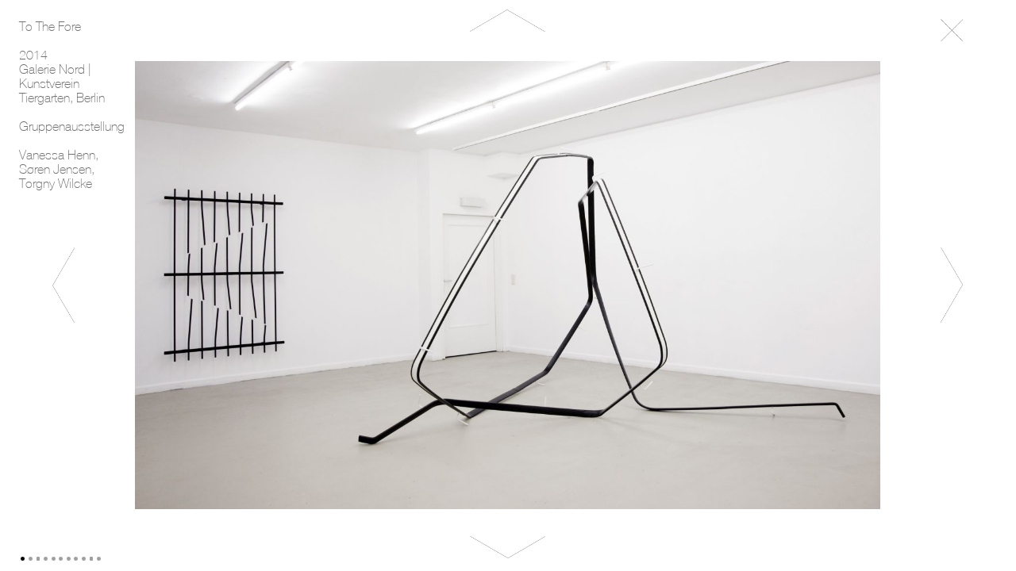

--- FILE ---
content_type: text/html
request_url: http://vanessa-henn.de/a_20143tothefore.htm
body_size: 973
content:
<!doctype html>
<html lang='de'>
<head>
 <meta charset='iso-8859-1' />
 <meta name='viewport'    content='width=device-width,initial-scale=1.0,maximum-scale=1.0, minimal-ui' />
 <meta name='description' content='Vanessa Henn ist Künstlerin aus Berlin und Stuttgart' />
 <meta name='keywords'    content='Kunst am Bau, Kunst im öffentlichen Raum, Skulpturen, Kunstwerke, Ausstellungen' />
 <meta name='page-topic'  content='Kunstwerke, Kunst im öffentlichen Raum, Kunst am Bau' />
 <meta name='page-type'   content='Katalog' />
 <meta name='author'      content='Vanessa Henn' />
 <link rel='stylesheet' type='text/css' href='van.css' />
 <title>Vanessa Henn - Ausstellungen</title>
 <script>
  var ruecksprung = 'Ausstellungen.htm#a_20143tothefore';
  var awHoch = 'a_20154Parcours.htm';
  var awRunt = 'a_20135MixedSignalsI.htm';
  var tTAnzZeilen = 8;
  var anzBilder = 11;
  var keinBildText = -1;
  var anzZeichenText = 0;
  var bildV = [];
  bildV[1] = 1.662;
  bildV[2] = 1.413;
  bildV[3] = 1.333;
  bildV[4] = 1.620;
  bildV[5] = 1.334;
  bildV[6] = 1.333;
  bildV[7] = 1.333;
  bildV[8] = 0.781;
  bildV[9] = 0.665;
  bildV[10] = 0.665;
  bildV[11] = 0.750;
  var bildName = [];
  bildName[1] = 'a_20143tothefore_01g.jpg';
  bildName[2] = 'a_20143tothefore_02g.jpg';
  bildName[3] = 'a_20143tothefore_03g.jpg';
  bildName[4] = 'a_20143tothefore_04g.jpg';
  bildName[5] = 'a_20143tothefore_05g.jpg';
  bildName[6] = 'a_20143tothefore_06g.jpg';
  bildName[7] = 'a_20143tothefore_07g.jpg';
  bildName[8] = 'a_20143tothefore_08g.jpg';
  bildName[9] = 'a_20143tothefore_09g.jpg';
  bildName[10] = 'a_20143tothefore_10g.jpg';
  bildName[11] = 'a_20143tothefore_11g.jpg';
 </script>
 <script src='NaviVan.js'></script>
</head>
<body class='eBody' onload='Init()'>
 <div id='eTitel'>To The Fore<br><br>2014<br>Galerie Nord | Kunstverein Tiergarten, Berlin <br><br> Gruppenausstellung <br><br> Vanessa Henn, Søren Jensen, Torgny Wilcke</div>
 <div id='eNavOriCont'>
  <div class='eNavOri' id='eNav1'   onclick='bildWechsel( 1)'></div>
  <div class='eNavOri' id='eNav2'   onclick='bildWechsel( 2)'></div>
  <div class='eNavOri' id='eNav3'   onclick='bildWechsel( 3)'></div>
  <div class='eNavOri' id='eNav4'   onclick='bildWechsel( 4)'></div>
  <div class='eNavOri' id='eNav5'   onclick='bildWechsel( 5)'></div>
  <div class='eNavOri' id='eNav6'   onclick='bildWechsel( 6)'></div>
  <div class='eNavOri' id='eNav7'   onclick='bildWechsel( 7)'></div>
  <div class='eNavOri' id='eNav8'   onclick='bildWechsel( 8)'></div>
  <div class='eNavOri' id='eNav9'   onclick='bildWechsel( 9)'></div>
  <div class='eNavOri' id='eNav10'   onclick='bildWechsel( 10)'></div>
  <div class='eNavOri' id='eNav11'   onclick='bildWechsel( 11)'></div>
 </div>
</body>
</html>



--- FILE ---
content_type: text/css
request_url: http://vanessa-henn.de/van.css
body_size: 9716
content:
body
{
	color:            	#707070;
	background-color: 	#FFFFFF;
	border-style: 		none;
	top:      0px;
	left:     0px;
	margin:   0px;
	padding:  0px;
	border:   0px;
	font-family: "HelveticaNeueThin", "HelveticaNeue-Thin", "Helvetica Neue Thin", "Helvetica Neue", "Helvetica", "Myriad Pro", "Gill Sans", "sans-serif";
	text-align:  left;
}
@font-face 
{
  font-family: "HelveticaNeueThin";
  src: url("HelveticaNeueThin.ttf");
}

.normalBody
{
    display: -webkit-box; display: -moz-box; display: -ms-flexbox; display: -webkit-flex; display: flex;
    -webkit-box-orient: horizontal; -moz-box-orient: horizontal; box-orient: horizontal; flex-direction: row; flex-flow: row nowrap; -webkit-flex-flow: row nowrap; 
    -webkit-box-pack: space-between; -moz-box-pack: space-between; box-pack: space-between; justify-content: space-between;
}
.Rand 			/* body child 1+3 */ 		  
{
	flex: 5 1  5em; -webkit-flex: 5 1  5em;
}
.Haupt 			/* body child 2 */ 		     
{
	flex: 1 1 85em; -webkit-flex: 1 1 85em;
}

header, nav, main, img, ul, li
{
	padding: 0px;
	margin:  0px;
}
header
{
	margin:	 2em 0em 2em 0em;	/* top right bottom left */
	display: inline-block;
	width:	 100%;
	z-index: 1;
}
@media (min-width: 1600px){header {margin: 4em 0em 4em 0em;}}

.logo
{
	float:   left;
	margin:  0em 1em 0em 0em; /* top right bottom left */
}
.logo img
{
	height: 1em;
}
@media (min-width: 40em) {.logo img {height: 1.5em;}}

nav
{
	float: right;
}
nav ul
{
	float: right;
	list-style: none;
}
nav li
{
	margin: 0em 0em 0em 0.6em; /* top right bottom left */
	float: left;
}
@media screen and (min-width:0900px) {nav li {margin-left:  1em;}}
@media screen and (min-width:1200px) {nav li {margin-left:  2em;}}
@media screen and (min-width:1600px) {nav li {margin-left:  3em;}}

ul.topnav li.icon {display: none;}

@media screen and (max-width:800px) 
{
	ul.topnav li:not(:first-child) {display: none;}
	ul.topnav li.icon 
	{
		float:   right;
		display: inline-block;
	}
}
@media screen and (max-width:800px) 
{
	ul.topnav.responsive {position: relative;}
	ul.topnav.responsive li 
	{
		float:   none;
		display: inline;
	}
	ul.topnav.responsive li a 
	{
		display: block;
		text-align: right;
		margin-right: 0.3em;
	}
}

/*
nav a:link 		{text-decoration: none; font-weight: normal; color: #707070;}	   	 
nav a:visited 	{text-decoration: none; font-weight: normal; color: #000000;}
nav a:hover 	{text-decoration: none; font-weight: normal; color: #900000;}
nav a:active 	{text-decoration: none; font-weight: normal; color: #009000;}
nav a:focus 	{text-decoration: none; font-weight: normal; color: #000090;}
*/
a:link 		{text-decoration: none; font-weight: normal; color: #707070;}	   	 
a:visited 	{text-decoration: none; font-weight: normal; color: #707070;}
a:hover 	{text-decoration: none; font-weight: normal; color: #000000;}
a:active 	{text-decoration: none; font-weight: normal; color: #000000;}
a:focus 	{text-decoration: none; font-weight: normal; color: #000000;}


/*  ===========  WERK WEBGRUPPEN  =================   */


.WerkGruppen figure 
{
	width: 30%;
	text-align: left;
	margin: 0em;
	margin-bottom: 2em;
}
.WerkGruppen figure img 
{
	width: 17em;
	height: 10em;
	object-fit: cover;
	margin-bottom: 0em;
}


/*  ===========  W/A LISTE  =================   */


.BilderZeile, .BilderZeile figure , .BilderZeile figure img  
{
	padding: 0px;
	margin:  0px;
}
.BilderZeile
{
    display: -webkit-box; display: -moz-box; display: -ms-flexbox; display: -webkit-flex; display: flex;
    -webkit-box-orient: horizontal; -moz-box-orient: horizontal; box-orient: horizontal; flex-direction: row; flex-flow: row wrap; -webkit-flex-flow: row wrap; 
    -webkit-box-pack: space-between; -moz-box-pack: space-between; box-pack: space-between; justify-content: space-between;
    -webkit-box-align: flex-end; -moz-box-align: flex-end; box-align: flex-end; align-items: flex-end; 
}
.BilderZeile figure img 
{
	width:  288px;
	height: 192px; 
	object-fit: cover;
}
@media (min-width: 800px)
{	.BilderZeile figure img {width: 330px; height: 220px;}}
@media (min-width: 1150px)
{	.BilderZeile figure img {width: 480px; height: 320px;}}
@media (min-width: 1400px)
{	.BilderZeile figure img {width: 600px; height: 400px;}}

/*.BilderZeile figure img 
{
	width:  24em;
	height: 16em; 
	object-fit: cover;
}
@media (min-width: em)
{	.BilderZeile figure img {width: 24em; height: 16em;}}
@media (min-width: 70em)
{	.BilderZeile figure img {width: 30em; height: 20em;}}
@media (min-width: 85em)
{	.BilderZeile figure img {width: 36em; height: 24em;}}
*/

.BilderZeile figure figcaption
{
	margin-top: 0.3em;
	margin-bottom: 3em;
}
@media (min-width: 50em)
{	.BilderZeile figure figcaption {margin-top: 0.5em; margin-bottom: 3em;}}
@media (min-width: 70em)
{	.BilderZeile figure figcaption {margin-top: 1em; margin-bottom: 4.5em;}}
@media (min-width: 85em)
{	.BilderZeile figure figcaption {margin-top: 1.5em; margin-bottom: 6em;}}


/*  ===========  EINZELBILDER  =================   */


.eBody
{
	position: absolute;
	left:     0;
	top:      0;
	width:    100%;
	height:   100%;
	margin:   0;
	padding:  0;
	border:   0;
	/* overflow: hidden; */
}
#eTitel
{
	position: absolute;
	z-index:  1;
}
.eText
{
	position:  absolute;
	margin:    auto;
	z-index:   0;
	opacity:   0; 
	column-count: 1;
	column-gap: 1.5em;
	/* overflow-y: scroll;*/
	overflow: auto;
}	
@media (min-width: 60em)  {.eText {column-count: 2;     -webkit-column-count: 2;     -moz-column-count: 2
								   column-gap:   1.5em; -webkit-column-gap:   1.5em; -moz-column-gap:   1.5em;}}
@media (min-width: 110em) {.eText {column-count: 3;     -webkit-column-count: 3;     -moz-column-count: 3
								   column-gap:   2.5em; -webkit-column-gap:   2.5em; -moz-column-gap:   2.5em;}}

.eNavButton
{
	position:  	absolute;
	z-index:   	3;
	opacity:   	0.2;
	cursor: 	pointer;
	margin:     0;
	/* background-color: #A0A0A0; */
}
.eNavButton:active 	{opacity: 1.0;}

.eNavImgCont
{
	position:  	absolute;
	z-index:   	2;
}
.eNavEisen
{
	background-color: #707070;
	border-style:     none;
	position:  	relative;
	margin:   0px;
	border:   0px;
	padding:  0px;
	opacity: 1;
	cursor:	 move;
	-moz-user-select: none;  -ms-user-select: none; -webkit-user-select: none; user-select: none;
}
.eNavEisenTMitte
{
	transform-origin: 50% 50%; -moz-transform-origin: 50% 50%; -ms-transform-origin: 50% 50%; -o-transform-origin: 50% 50%; -webkit-transform-origin: 50% 50%;
}
.eNavEisenTLinks
{
	transform-origin: 0% 0%; -moz-transform-origin: 0% 0%; -ms-transform-origin: 0% 0%; -o-transform-origin: 0% 0%; -webkit-transform-origin: 0% 0%;
}

.testrand
{
	box-sizing: border-box;
	border: 2px dashed;	
}

#eNavOriCont
{
	position:  	absolute;
	z-index:   	1;
	opacity:   	1;
}
.eNavOriContH
{
    display: flex;					display: -webkit-box; display: -moz-box; display: -ms-flexbox; display: -webkit-flex; 
    flex-flow: row wrap;			-webkit-box-orient: horizontal; -moz-box-orient: horizontal; box-orient: horizontal; flex-direction: row; -webkit-flex-flow: row wrap; 
    justify-content: flex-start;	-webkit-box-pack: flex-start; -moz-box-pack: flex-start; box-pack: flex-start; 
    align-items: flex-end; 			-webkit-box-align: flex-end; -moz-box-align: flex-end; box-align: flex-end; 
	align-self: flex-end;       	-webkit-align-self: flex-end;
	align-content: flex-end;		-webkit-align-content: flex-end;
}
.eNavOriContV
{
}
.eNavOri
{
	background-color: 	#A0A0A0;
	border-radius: 		50%;
	width:      0.30em;
	height:     0.30em;
	margin:     0.15em;
	cursor: 	pointer;
	float: 		left;
}

/*  ===========  VITA  =================   */

.VitaCont
{
    display: -webkit-box; display: -moz-box; display: -ms-flexbox; display: -webkit-flex; display: flex;
    -webkit-box-orient: horizontal; -moz-box-orient: horizontal; box-orient: horizontal; flex-direction: row; flex-flow: row wrap; -webkit-flex-flow: row wrap; 
    -webkit-box-pack: space-between; -moz-box-pack: space-between; box-pack: space-between; justify-content: space-between;
    -webkit-box-align: flex-start; -moz-box-align: flex-start; box-align: flex-start; align-items: flex-start; 
}
.VitaBilderSpalte
{
	flex: 0 0 30em; -webkit-flex: 3 2 14em;
}	
.VitaSpace
{
	flex: 0 1 18em; -webkit-flex: 1 1 1.5em;
}	
.VitaTextSpalte
{
	flex: 0 0 50em; -webkit-flex: 5 1 30em;
	line-height: 1.2;
} 
@media (min-width: 70em) {.VitaTextSpalte	{line-height: 1.5;}}

.VitaTextSpalte p 
{
    margin-top: 0em;
    margin-bottom: 0.5em;
}
@media (min-width: 70em) {.VitaTextSpalte p	{margin-bottom: 0.7em;}}

.VitaBilderSpalte img	
{
	width: 100%;
    margin-bottom: 2em;
}

/*  ===========  KONTAKT  =================   */

.Kontakt_p
{
    margin-bottom: 2em;
}

/*  ===========  ARTI  =================   */

.Arti
{
    display: -webkit-box; display: -moz-box; display: -ms-flexbox; display: -webkit-flex; display: flex;
    -webkit-box-orient: horizontal; -moz-box-orient: horizontal; box-orient: horizontal; flex-direction: row; flex-flow: row wrap; -webkit-flex-flow: row wrap; 
    -webkit-box-pack: space-between; -moz-box-pack: space-between; box-pack: space-between; justify-content: space-between;
    -webkit-box-align: flex-start; -moz-box-align: flex-start; box-align: flex-start; align-items: flex-start; 
}
.Arti section
{
	flex: 0 0 70%; -webkit-flex: 0 0 70%;
	column-count: 1;
	column-gap: 1em;
}	
@media (min-width: 50em) {.Arti section	{column-count: 2; column-gap: 1.5em;}}
@media (min-width: 80em) {.Arti section	{column-count: 3; column-gap: 2.5em;}}

.Arti aside
{
	flex: 0 0 18%; -webkit-flex: 0 0 18%;
	color: #800021;
	border: solid;
	border-color: #800021;
	border-radius: 1em;
	padding: 2em;
	text-align: center;
}	
/*
margin:    0em 1em 1em 1em;		 top right bottom left
calc(100vh - 10em);
*/


--- FILE ---
content_type: text/javascript
request_url: http://vanessa-henn.de/NaviVan.js
body_size: 15757
content:
/*	Copyright 2018, Andreas Gentner, www.musicex.de  */

// FenstergrÃ¶ÃŸe und SchriftgrÃ¶ÃŸe
var fensterBreit = -1 + window.innerWidth ||          // alle Browser
	(window.document.documentElement.clientWidth ||   // IE im Standard-Mode
	window.document.body.clientWidth);                // IE im Quirks-Mode
var fensterHoehe = -1 + window.innerHeight || 
    (window.document.documentElement.clientHeight || 
	window.document.body.clientHeight);
var doit;
var iOS = !!navigator.platform && /iPad|iPhone|iPod/.test(navigator.platform);

var buttonAlt;				// am Anfang immer Anzeige von Bild 1
var bildRand;				// Abstand unten und oben in Pixel
var tTAnzZeichen = 10;		// fÃ¼r waagerechte Schirme: Anz. Zeichen fÃ¼r Titel-Text links
 // tTAnzZeilen  (vba)  	// fÃ¼r senkrechte Schirme:  Anz. Zeilen  fÃ¼r Titel-Text oben
var buttonTeilung = 0.10;	// HÃ¶he der hoch und runter NaviflÃ¤chen in Bezug auf GesamthÃ¶he Bildcontainer
var buttonAnteil = 0.40;	// GrÃ¶ÃŸe der SchaltflÃ¤che in Bezug auf die HÃ¶he der hoch und runter NaviflÃ¤chen
var neu;
var fadeIdName = "";		// Welcher IdName wird gerade gefadet?
var navButton = [6];		// Fadewert fÃ¼r jeden Button 1-5
var ausblendDauer;			// Step down bis opacity = 0

function Init()
{
	var fontBreit = parseFloat(window.getComputedStyle(document.body, null).getPropertyValue('font-size'));
	var textBreit;
	var textHoehe;
	var breitbild;
	
	var contBreit;
	var contHoehe;
	var contRatio;
	var contX;
	var contY;
	
	var buttB;			// Button Breite (Pfeil nach oben)
	var buttH;			// Button HÃ¶he  (Pfeil nach oben)
	
	var bildBreit;
	var bildHoehe;
	var button1Breit;
	var button1Hoehe;
	var button2Breit;
	var button2Hoehe;
	var button4Breit;
	var button4Hoehe;
	var button6Breit;
	var button6Hoehe;

	var a;
	var opa;
	var eTitel = document.getElementById("eTitel");
	var eNavOr = document.getElementById("eNavOriCont");
	var eText;
	
	if (fontBreit > 0) ; else fontBreit = 12.5;
	// alert(fensterBreit +  ", " + fensterHoehe + ", " + fontBreit);
	if(fensterBreit / fensterHoehe > 1.2 && fensterBreit > 1000) breitbild = true; else breitbild = false;
	if (breitbild)
	{
		// waagerechter groÃŸer Schirm: Titel nach links oben, Navi links unten,
		// dann Container, dann frei
		// alert(bildName[a] + " Container Ratio / Foto Ratio: " + contRatio + " / " + bildV[a]);

		bildRand = 10;
		textBreit = fontBreit * tTAnzZeichen;
		textHoehe = 0;
		contBreit = fensterBreit - 2 * textBreit - 2 * bildRand;
		contHoehe = fensterHoehe - 2 * bildRand;
		contRatio = contBreit / contHoehe;
		if (contRatio > 1.43)
		{
			contRatio = 1.5;
			contBreit = contHoehe * contRatio;
			textBreit = (fensterBreit - contBreit - 2 * bildRand) / 2 
		}
		contX = textBreit + bildRand;
		contY = bildRand; 
		button1Breit = contBreit;
		button1Hoehe = contHoehe * buttonTeilung;
		buttH = button1Hoehe * buttonAnteil; 	

		eTitel.style.left   = " 1.5em";
		eTitel.style.top    = " 1.5em";
		eTitel.style.width  = "calc(" + textBreit + "px - 1.5em)";
		eNavOr.style.left   = " 1.5em";
		eNavOr.style.top    = fensterHoehe / 2 + "px";
		eNavOr.style.width  = "calc(" + textBreit + "px - 1.5em)";
		eNavOr.style.height = fensterHoehe / 2 - bildRand + "px";
		eNavOr.className = "eNavOriContH";
		if (document.getElementById("eBild0"))
		{
			eText  = document.getElementById("eBild0");
			eText.style.left   = contX + buttH + "px";
			eText.style.top    = buttH + buttH + bildRand + "px"; 	
			eText.style.width  = fensterBreit - 2 * (contX + buttH) + "px";
			eText.style.height = fensterHoehe - 2 * (buttH + buttH + bildRand) + "px";
		}
	}
	else
	{
		// senkrechter oder kleiner Schirm: Titel oben links, Navi oben rechts, 
		// drunter der Container, unten nix mehr

		bildRand = 5;
		textBreit = 0;
		textHoehe = fontBreit * (3 + tTAnzZeilen);
		contBreit = fensterBreit - 2 * bildRand;
		contHoehe = fensterHoehe - textHoehe - 2 * bildRand;
		if (contHoehe < 0) contHoehe = fensterHoehe / 2;
		contRatio = contBreit / contHoehe;
		contX = bildRand;
		contY = textHoehe + bildRand; 
		button1Breit = contBreit;
		button1Hoehe = contHoehe * buttonTeilung;
		buttH = button1Hoehe * buttonAnteil; 	

		eTitel.style.left  = "2vw";
		eTitel.style.top   = "1em";
		eTitel.style.width = "58vw";

		eNavOr.style.left  = "60vw";
		eNavOr.style.width = "20vw";

		/* neu.style.left   = fensterBreit - contY + "px";
		   neu.style.width  = contY - 1 + "px"; */

		eNavOr.style.top   = "1em";
		if (document.getElementById("eBild0"))
		{
			eText  = document.getElementById("eBild0");
			a = 3 * buttH;
			eText.style.left   = a + "px"; 	
			eText.style.top    = a + textHoehe + "px";
			eText.style.width  = (fensterBreit - 2 * a) + "px";
			eText.style.height = (fensterHoehe - 2 * a) - textHoehe + "px";
		}
	}
	// buttH = KantenlÃ¤nge des X-Quadrates (SchlieÃŸenschaltflÃ¤che) und HÃ¶he des Pfeil nach oben und Breite des Pfeils nach links
	buttB = buttH * 1.7 * 2;	// 1,732 ist sin(30) bzw cos(60) o.u.

	//eText.style.borderStyle = "dashed" ;
	//eText.style.borderWidth = "3px";
	//eText.style.borderColor = "blue";

	//neu = document.createElement("div");
	//neu.className = "testrand";
	//neu.style.left   = contX + "px";
	// neu.style.top    = contY + "px";	
	//neu.style.width  = contBreit + "px";
	//neu.style.height = contHoehe + "px";
	//neu.style.borderColor = "red";
	//neu.style.position = "absolute";
	//document.body.appendChild(neu);

	for(a = 1; a <= anzBilder; a++)
	{
		neu = document.createElement("img");
		neu.id = "eBild" + a;
		neu.src = bildName[a];
		neu.style.position = "absolute";
		neu.style.zIndex = "0";
		neu.style.opacity = "0"; 
		if(bildV[a] > contRatio)
		{
			// Bildformat breiter als Containerformat! Begrenzung in der Breite:
			bildBreit = contBreit;
			bildHoehe = bildBreit / bildV[a];
			neu.style.left   = contX + "px";
			neu.style.top    = contY + (contHoehe - bildHoehe) / 2 + "px";
			neu.style.width  = bildBreit + "px";
		}
		else
		{
			// Bildformat hÃ¶her als Containerformat! Begrenzung in der HÃ¶he:
			bildHoehe = contHoehe;
			bildBreit = bildHoehe * bildV[a];
			neu.style.left   = contX + (contBreit - bildBreit) / 2 + "px";
			neu.style.top    = contY + "px";	
			neu.style.height = bildHoehe + "px";
		}
		document.body.appendChild(neu);
	}
	// bei win.resize ggf nicht mit erstem Bild starten:
	if (parseInt(sessionStorage.getItem('bildNr')) >= 1)
	{
		buttonAlt = sessionStorage.getItem('bildNr');
		sessionStorage.setItem('bildNr', null);
	}
	else
	{
		buttonAlt = 1;
	}
	document.getElementById("eNav" + buttonAlt).style.backgroundColor  = "#000000";
	document.getElementById("eBild" + buttonAlt).style.opacity  = 1;

	// NAVI //
	// X
	neu = document.createElement("div");
	neu.id        = "eNavButton5";
	neu.className = "eNavButton"; // "eNavButton testrand"
	neu.setAttribute("onclick", "bildWechsel(-1)");
	if (breitbild) 
	{
		neu.style.left   = fensterBreit - textBreit + "px";
		neu.style.top    = contY + "px";	
		neu.style.width  = textBreit - 1 + "px";
		neu.style.height = button1Hoehe + "px";
	}
	else
	{
		neu.style.left   = "80vw";
		neu.style.top    = "0px";	
		neu.style.width  = "20vw";
		neu.style.height = contY + "px";
	}
	neu.onmousemove = zeige;
	//neu.style.borderColor = "orange";
	document.body.appendChild(neu);
	
		neu = document.createElement("div");
		neu.id        = "eNavImgCont5";
		neu.className = "eNavImgCont";
		if (breitbild) 
		{
			neu.style.left   = fensterBreit - textBreit + (textBreit - buttH) / 2 + "px";
			neu.style.top    = "1.5em";	
			neu.style.width  = buttH + "px";
			neu.style.height = buttH + "px";
		}
		else
		{
			neu.style.left   = fensterBreit - bildRand - 2 - buttH + "px";	
			neu.style.top    = "1em";	
			neu.style.width  = buttH + "px";
			neu.style.height = buttH + "px";
		}
		neu.style.opacity = 1;
		neu.style.background = "url('navKreuz.png') no-repeat center"; 
		neu.style.backgroundSize = "cover";
		document.body.appendChild(neu);

		// NAVI //
	// 1 = nach oben
	neu = document.createElement("div");
	neu.id        = "eNavButton1";
	neu.className = "eNavButton";	// "eNavButton testrand"
	neu.setAttribute("onclick", "bildHoch()");
	neu.style.left   = contX + "px";
	neu.style.top    = contY + "px";	
	neu.style.width  = button1Breit + "px";
	neu.style.height = button1Hoehe + "px";
	//neu.style.borderColor = "blue";
	neu.onmousemove = zeige;
	document.body.appendChild(neu);
	
		neu = document.createElement("div");
		neu.id        = "eNavImgCont1";
		neu.className = "eNavImgCont";
		neu.style.left   = contX + (button1Breit - buttB) / 2 + "px";
		neu.style.top    = contY + 2 + "px";	// das ist das MÃ¼	
		neu.style.width  = buttB + "px";
		neu.style.height = buttH + "px";
		neu.style.background = "url('navRauf.png') no-repeat center"; 
		neu.style.backgroundSize = "cover";
		document.body.appendChild(neu);

	// NAVI //
	// 2 = nach links
	button2Breit = fensterBreit / 2;
	button2Hoehe = contHoehe - 2 * button1Hoehe;
	neu = document.createElement("div");
	neu.id        = "eNavButton2";
	neu.className = "eNavButton"; // "eNavButton testrand"
	neu.setAttribute("onclick", "bildZur()");
	neu.style.left   = "0px";
	neu.style.top    = contY + button1Hoehe + "px";	
	neu.style.width  = button2Breit + "px";
	neu.style.height = button2Hoehe + "px";
	neu.onmousemove = zeige;
	//neu.style.borderColor = "green";
	document.body.appendChild(neu);
	
		neu = document.createElement("div");
		neu.id        = "eNavImgCont2";
		neu.className = "eNavImgCont";
		if (breitbild) neu.style.left = (textBreit - buttH) / 2 + "px"; else neu.style.left = bildRand + 2 + "px";	
		neu.style.top    = contY + button1Hoehe + (button2Hoehe - buttB) / 2 + "px";
		neu.style.width  = buttH + "px";
		neu.style.height = buttB + "px";
		neu.style.background = "url('navLinks.png') no-repeat center"; 
		neu.style.backgroundSize = "cover";
		document.body.appendChild(neu);

	// NAVI //
	// 3 = nach rechts
	neu = document.createElement("div");
	neu.id        = "eNavButton3";
	neu.className = "eNavButton"; // "eNavButton testrand"
	neu.setAttribute("onclick", "bildVor()");
	neu.style.left   = fensterBreit - button2Breit + "px";
	neu.style.top    = contY + button1Hoehe + "px";	
	neu.style.width  = button2Breit - 1 + "px";	// sonst skrollbalken
	neu.style.height = button2Hoehe + "px";
	neu.onmousemove = zeige;
	//neu.style.borderColor = "green";
	document.body.appendChild(neu);
	
		neu = document.createElement("div");
		neu.id        = "eNavImgCont3";
		neu.className = "eNavImgCont";
		if (breitbild) 
			neu.style.left = fensterBreit - buttH - (textBreit - buttH) / 2 + "px";		
		else
			neu.style.left = fensterBreit - bildRand - 2 - buttH + "px";		
		neu.style.top    = contY + button1Hoehe + (button2Hoehe - buttB) / 2 + "px";
		neu.style.width  = buttH + "px";
		neu.style.height = buttB + "px";
		neu.style.background = "url('navRechts.png') no-repeat center"; 
		neu.style.backgroundSize = "cover";
		document.body.appendChild(neu);

	// NAVI //
	// 4 = nach unten
	neu = document.createElement("div");
	neu.id        = "eNavButton4";
	neu.className = "eNavButton"; // "eNavButton testrand"
	neu.setAttribute("onclick", "bildRunt()");
	neu.style.left   = contX + "px";
	neu.style.top    = contY + button1Hoehe + button2Hoehe + "px";	
	neu.style.width  = button1Breit + "px";
	neu.style.height = button1Hoehe + "px";
	neu.onmousemove = zeige;
	//neu.style.borderColor = "blue";
	document.body.appendChild(neu);
	
		neu = document.createElement("div");
		neu.id        = "eNavImgCont4";
		neu.className = "eNavImgCont";
		neu.style.left   = contX + (button1Breit - buttB) / 2 + "px";
		neu.style.top    = contY + contHoehe - buttH - 5 + "px";	// das ist das MÃ¼	
		neu.style.width  = buttB + "px";
		neu.style.height = buttH + "px";
		neu.style.background = "url('navRunter.png') no-repeat center"; 
		neu.style.backgroundSize = "cover";
		document.body.appendChild(neu);


	if (sessionStorage.getItem('naviErklaert') == "ja")
	{
		opa = 0;				// anfangs alle unsichtbar
		ausblendDauer = 0.02;	// Normalwert
	}
		else
	{
		opa = 1;					// einmalig anfangs alle sichtbar
		ausblendDauer = 0.002;		// anfangs ezwas lÃ¤nger zeigen
		sessionStorage.setItem('naviErklaert', 'ja');
	}
	for (a = 1; a < 5; a++)
	{
		navButton[a] = opa;	
		document.getElementById("eNavImgCont" + a).style.opacity = opa;
	}
	setTimeout ("fadeButton()", 25);
}
function zeige(event)
{
	var i;

	i = parseInt(event.target.id.slice(-1));
	// Pfeil nach unten nicht bei Text zeigen:
	//if (buttonAlt != 0 || i != 4)
	navButton[i] = 1;
	document.getElementById("eNavImgCont" + i).style.opacity = 1;
}
function fadeButton()
{
	for (a = 1; a < 5; a++)
	{
		navButton[a] = navButton[a] - ausblendDauer;
		if (navButton[a] < 0)
		{
			navButton[a] = 0;
			ausblendDauer = 0.01;	// Normalwert: 0.02
		}
		document.getElementById("eNavImgCont" + a).style.opacity = navButton[a].toString();
	}
	setTimeout ("fadeButton()", 25);
}
function bildZur() 
{
	buttonNeu = buttonAlt - 1;
	if (buttonNeu < 0) buttonNeu = anzBilder;  
	if (buttonNeu == 0 && keinBildText) buttonNeu = anzBilder;  
	bildWechsel(buttonNeu); 
}	
function bildVor() 
{
	buttonNeu = buttonAlt + 1;
	if (buttonNeu > anzBilder) buttonNeu = 0;  
	if (buttonNeu == 0 && keinBildText) buttonNeu = 1;  
	bildWechsel(buttonNeu); 
}	
function bildHoch() 
{
	if(awHoch != '0') window.location = awHoch; 
}	
function bildRunt() 
{
	if(awRunt != '0') window.location = awRunt; 
}	
function bildWechsel(buttonNeu) 
{
	if (buttonNeu == -1)  
	{
		window.location = ruecksprung;
	}
	if (buttonNeu >= 0) 
	{
		document.getElementById("eNav" + buttonAlt).style.backgroundColor  = "#A0A0A0";
		document.getElementById("eNav" + buttonNeu).style.backgroundColor  = "#000000";
		document.getElementById("eBild" + buttonAlt).style.opacity  = 0;
		document.getElementById("eBild" + buttonNeu).style.opacity  = 1;
		buttonAlt = buttonNeu;
	}
	if (buttonNeu == 0) 
		document.getElementById("eBild0").style.zIndex = 5;	
	else
		document.getElementById("eBild0").style.zIndex = 0;	
}	
window.onresize = function() 
{
	var fensterBreitNeu = -1 + window.innerWidth ||       // alle Browser
		(window.document.documentElement.clientWidth ||   // IE im Standard-Mode
		window.document.body.clientWidth);                // IE im Quirks-Mode
	var fensterHoeheNeu = -1 + window.innerHeight || 
	   (window.document.documentElement.clientHeight || 
		window.document.body.clientHeight);
	if(iOS)
	{
		if(fensterBreitNeu != fensterBreit)
		{
			clearTimeout(doit); 
			doit = setTimeout(FensterAenderung, 200);
		}
	}
	else
	{
		if(fensterBreitNeu != fensterBreit || fensterHoeheNeu != fensterHoehe)
		{
			clearTimeout(doit); 
			doit = setTimeout(FensterAenderung, 200);
		}
	}
}
function FensterAenderung()
{
	var fensterBreitNeu = -1 + window.innerWidth ||          // alle Browser
		(window.document.documentElement.clientWidth ||   // IE im Standard-Mode
		window.document.body.clientWidth);                // IE im Quirks-Mode
	var fensterHoeheNeu = -1 + window.innerHeight || 
		(window.document.documentElement.clientHeight || 
		window.document.body.clientHeight);
		
	if (fensterBreit != fensterBreitNeu || fensterHoehe != fensterHoeheNeu)
	{
		sessionStorage.setItem('bildNr', buttonAlt);
		location.reload();	
	}
}
function Drehen(objId, winkel)	// in Grad 
{
	objId.style.MsTransform     = "rotate(" + winkel + "deg)"; 
	objId.style.MozTransform    = "rotate(" + winkel + "deg)"; 
	objId.style.OTransform      = "rotate(" + winkel + "deg)"; 
	objId.style.WebkitTransform = "rotate(" + winkel + "deg)"; 
	objId.style.transform       = "rotate(" + winkel + "deg)"; 
}	


// .className = "eNavButton";
// .style.zIndex = "0";
// .style.opacity = "0"; 
// .style.cursor = "pointer";
// .setAttribute("onclick", "navBild(event, '" + a + "')");
// .setAttribute("onclick", "bildWechsel(-1)");

